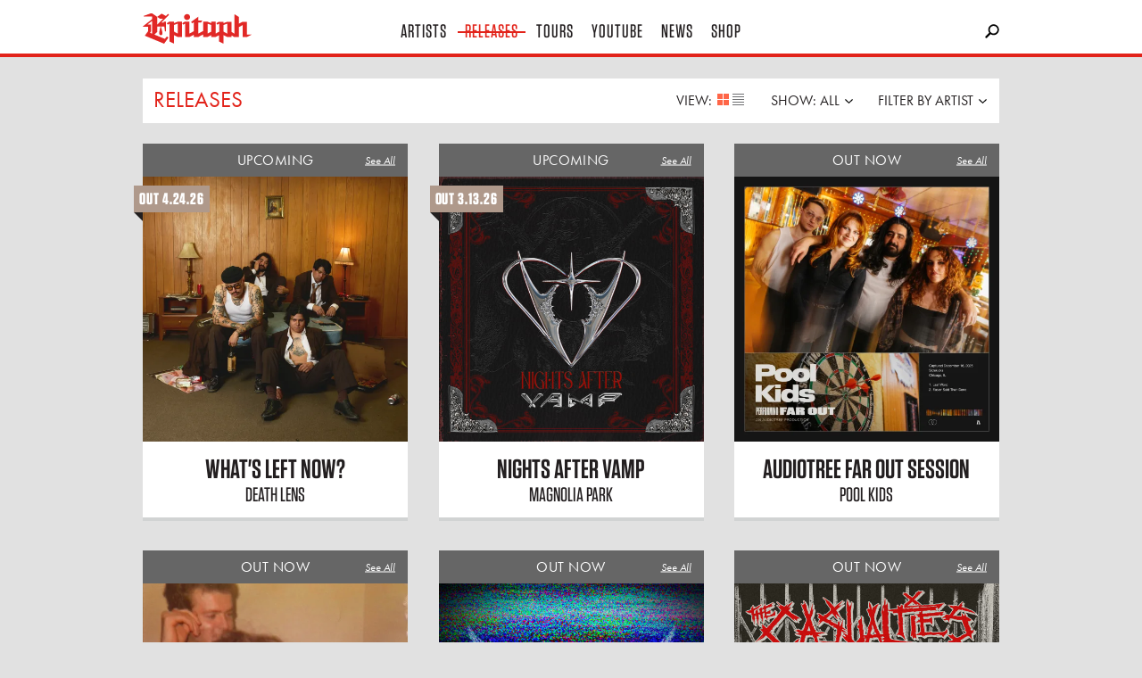

--- FILE ---
content_type: text/html; charset=utf-8
request_url: https://www.epitaph.com/releases?artist=364&when=2001
body_size: 12174
content:



<!DOCTYPE html>
<!--[if lt IE 7 ]> <html class="ie ie6 no-js" lang="en"> <![endif]-->
<!--[if IE 7 ]>    <html class="ie ie7 no-js" lang="en"> <![endif]-->
<!--[if IE 8 ]>    <html class="ie ie8 no-js" lang="en"> <![endif]-->
<!--[if IE 9 ]>    <html class="ie ie9 no-js" lang="en"> <![endif]-->
<!--[if gt IE 9]><!--><html class="no-js" lang="en"><!--<![endif]-->
  <head>
    <meta http-equiv="X-UA-Compatible" content="IE=edge">
    <meta charset="utf-8">
    <meta name="viewport" content="width=device-width,initial-scale=1.0,minimum-scale=1.0,maximum-scale=1.0,user-scalable=no">
    <title>Releases | Epitaph Records</title>
    <meta name="description" content="Full catalog of all Epitaph albums">
    <meta name="author" content="Epitaph Records">
    <meta name="google-site-verification" content="fZanh5dniF9nuBYo7e-8CcGTOFcgYVwk0IKePJgwgic">
    
    <meta property="fb:app_id" content="100512978669">
    <meta property="og:site_name" content="Epitaph Records">
    <meta property="og:type" content="article">
    <meta property="og:title" content="Releases">
    <meta property="og:description" content="Full catalog of all Epitaph albums">
    <meta property="og:url" content="/releases">
    
    <meta property="og:image" content="/static/images/logo-open-graph.a2d3543bb976.png"><!-- Recommended: 1200x630 -->
    

    
  
    <link rel="icon" href="/static/images/favicon.c7d5c2c10169.png">
    <link rel="shortcut icon" href="/static/images/favicon.c7d5c2c10169.png">
    <link rel="apple-touch-icon" href="/static/images/icon-60x60.f0d30c7fc093.png">
    <link rel="apple-touch-icon" sizes="76x76" href="/static/images/icon-76x76.55c907271231.png">
    <link rel="apple-touch-icon" sizes="120x120" href="/static/images/icon-120x120.530348a27a52.png">
    <link rel="apple-touch-icon" sizes="152x152" href="/static/images/icon-152x152.1673daf8fc85.png">

    <script type="text/javascript" src="//use.typekit.net/ebw7gwc.js"></script>
    <script type="text/javascript">try{Typekit.load();}catch(e){}</script>
    
    <link rel="stylesheet" type="text/css" href="//cloud.typography.com/7292272/6958612/css/fonts.css" />
    
    <link rel="stylesheet" href="/static/build/epitaph.b54e0a65ea8b.css">

    <!-- <script src="/static/build/modernizr.d5ecffd16a79.js"></script> -->
    <!--[if IE]>
        <script src="https://polyfill.io/v3/polyfill.min.js"></script>
    <!-->

    <script type="text/javascript">
      window.epitaphProxyData = {
        'STATIC_URL': '/static/',
        'ALGOLIA_API_KEY_SEARCH': '9f53f04364a8557394c126dbec6a516f',
        'ALGOLIA_APPLICATION_ID': '7PVRRTFUCV',
        'urls': {
          'apiMailingList': "/api/v1/epitaph/mailing-list/"
        }
      };

    </script>

    <!-- SET DEFAULT GOOGLE CONSENT TO DENY -->
    <script>
      window.dataLayer = window.dataLayer ||[];
      function gtag(){dataLayer.push(arguments);}
      gtag('consent','default',{'ad_storage':'denied', 'analytics_storage':'denied', 'ad_user_data':'denied', 'ad_personalization':'denied', 'personalization_storage':'denied',
        'functionality_storage':'granted', 'security_storage':'granted', 'wait_for_update': 500
      });
      gtag("set", "ads_data_redaction", true);
    </script>

    <!-- Osano Consent Tracking -->
    <script src="https://cmp.osano.com/169srqSz9NIkICa0/f9f5fa77-36f7-45a9-a367-2732ef00fbae/osano.js"></script>

    <!-- Google Tag Manager -->
    <script>(function(w,d,s,l,i){w[l]=w[l]||[];w[l].push({'gtm.start':
    new Date().getTime(),event:'gtm.js'});var f=d.getElementsByTagName(s)[0],
    j=d.createElement(s),dl=l!='dataLayer'?'&l='+l:'';j.async=true;j.src=
    'https://www.googletagmanager.com/gtm.js?id='+i+dl;f.parentNode.insertBefore(j,f);
    })(window,document,'script','dataLayer','GTM-NLP3R5G');</script>
    <!-- End Google Tag Manager -->
    
  </head>
  <body class="page-releases">
    <div class="header js-sticky-header">
      <div class="_header-wrapper">
        <div class="_header-content">
          <a href="/" class="_logo"><span>Epitaph</span></a>

          <div class="nav -desktop">
            <a href="/artists" class="_item -artists">&nbsp;&nbsp;Artists&nbsp;&nbsp;</a>
            <a href="/releases" class="_item -releases">&nbsp;&nbsp;Releases&nbsp;&nbsp;</a>
            <a href="/tours" class="_item -tours">&nbsp;&nbsp;Tours&nbsp;&nbsp;</a>
            <a href="https://www.youtube.com/epitaph" target="_blank" class="_item -youtube">&nbsp;&nbsp;YouTube&nbsp;&nbsp;</a>
            <a href="/news" class="_item -news">&nbsp;&nbsp;News&nbsp;&nbsp;</a>
            <a href="https://epitaph.ffm.to/store" target="_blank" class="_item -store">&nbsp;&nbsp;Shop&nbsp;&nbsp;</a>
          </div>

          <div class="search elder js-search-input">
            <form action="/search/" method="get">
              <input type="submit" value="">
              <input type="text" name="q" id="epitaph-search" class="_input">
            </form>
          </div>

          <div id="searchBox" class="algolia-search"></div>

          <div class="mobile-top-ui">
            <a href="" class="hamburger js-toggle-mobile-nav">Hamburger</a>
          </div>
        </div>
      </div>

      <div class="drawer -artist-submenu">
        <div class="_drawer-content">
          <div class="container">
            <ul class="_col">

  <li class="_item"><a href="/artists/a-day-to-remember">A Day To Remember</a></li>

  <li class="_item"><a href="/artists/adult-mom">Adult Mom</a></li>

  <li class="_item"><a href="/artists/alkaline-trio">Alkaline Trio</a></li>

  <li class="_item"><a href="/artists/architects">Architects</a></li>

  <li class="_item"><a href="/artists/bad-religion">Bad Religion</a></li>

  <li class="_item"><a href="/artists/bad-suns">Bad Suns</a></li>

  <li class="_item"><a href="/artists/bring-me-the-horizon">Bring Me The Horizon</a></li>

  <li class="_item"><a href="/artists/Converge">Converge</a></li>

  <li class="_item"><a href="/artists/death-lens">Death Lens</a></li>

  <li class="_item"><a href="/artists/descendents">Descendents</a></li>

  <li class="_item"><a href="/artists/dolo-tonight">Dolo Tonight</a></li>

  <li class="_item"><a href="/artists/doom-regulator">DOOM REGULATOR</a></li>

  <li class="_item"><a href="/artists/drain">DRAIN</a></li>

  <li class="_item"><a href="/artists/dropkick-murphys">Dropkick Murphys</a></li>

  <li class="_item"><a href="/artists/every-time-i-die">Every Time I Die</a></li>

  <li class="_item"><a href="/artists/fake-names">Fake Names</a></li>

</ul> 

<ul class="_col">

  <li class="_item"><a href="/artists/falling-in-reverse">Falling In Reverse</a></li>

  <li class="_item"><a href="/artists/grade-2">Grade 2</a></li>

  <li class="_item"><a href="/artists/greer">Greer</a></li>

  <li class="_item"><a href="/artists/guccihighwaters">guccihighwaters</a></li>

  <li class="_item"><a href="/artists/hunny">HUNNY</a></li>

  <li class="_item"><a href="/artists/jakobs-castle">Jakobs Castle</a></li>

  <li class="_item"><a href="/artists/joyce-manor">Joyce Manor</a></li>

  <li class="_item"><a href="/artists/la-dispute">La Dispute</a></li>

  <li class="_item"><a href="/artists/late-night-drive-home">late night drive home</a></li>

  <li class="_item"><a href="/artists/magnolia-park">Magnolia Park</a></li>

  <li class="_item"><a href="/artists/mamalarky">Mamalarky</a></li>

  <li class="_item"><a href="/artists/mannequin-pussy">Mannequin Pussy</a></li>

  <li class="_item"><a href="/artists/millencolin">Millencolin</a></li>

  <li class="_item"><a href="/artists/motion-city-soundtrack">Motion City Soundtrack</a></li>

  <li class="_item"><a href="/artists/nascar-aloe">Nascar Aloe</a></li>

  <li class="_item"><a href="/artists/nevertel">Nevertel</a></li>

</ul> 

<ul class="_col">

  <li class="_item"><a href="/artists/parkway-drive">Parkway Drive</a></li>

  <li class="_item"><a href="/artists/pennywise">Pennywise</a></li>

  <li class="_item"><a href="/artists/pianos-become-the-teeth">Pianos Become The Teeth</a></li>

  <li class="_item"><a href="/artists/pool-kids">Pool Kids</a></li>

  <li class="_item"><a href="/artists/poptropicaslutz">poptropicaslutz!</a></li>

  <li class="_item"><a href="/artists/propagandhi">Propagandhi</a></li>

  <li class="_item"><a href="/artists/quicksand">Quicksand</a></li>

  <li class="_item"><a href="/artists/rancid">Rancid</a></li>

  <li class="_item"><a href="/artists/rat-boy">RAT BOY</a></li>

  <li class="_item"><a href="/artists/refused">Refused</a></li>

  <li class="_item"><a href="/artists/remo-drive">Remo Drive</a></li>

  <li class="_item"><a href="/artists/roe-kapara">Roe Kapara</a></li>

  <li class="_item"><a href="/artists/royale-lynn">Royale Lynn</a></li>

  <li class="_item"><a href="/artists/sleep-theory">Sleep Theory</a></li>

  <li class="_item"><a href="/artists/social-distortion">Social Distortion</a></li>

  <li class="_item"><a href="/artists/soul-glo">Soul Glo</a></li>

</ul> 

<ul class="_col">

  <li class="_item"><a href="/artists/split-chain">Split Chain</a></li>

  <li class="_item"><a href="/artists/teenage-wrist">Teenage Wrist</a></li>

  <li class="_item"><a href="/artists/the-blood-brothers">The Blood Brothers</a></li>

  <li class="_item"><a href="/artists/the-bobby-lees">The Bobby Lees</a></li>

  <li class="_item"><a href="/artists/the-calamatix">The Calamatix</a></li>

  <li class="_item"><a href="/artists/the-casualties">The Casualties</a></li>

  <li class="_item"><a href="/artists/the-ghost-inside">The Ghost Inside</a></li>

  <li class="_item"><a href="/artists/the-interrupters">The Interrupters</a></li>

  <li class="_item"><a href="/artists/the-lawrence-arms">The Lawrence Arms</a></li>

  <li class="_item"><a href="/artists/the-linda-lindas">The Linda Lindas</a></li>

  <li class="_item"><a href="/artists/the-menzingers">The Menzingers</a></li>

  <li class="_item"><a href="/artists/the-offspring">The Offspring</a></li>

  <li class="_item"><a href="/artists/the-world-is-a-beautiful-place-i-am-no-longer-afra">The World is a Beautiful Place &amp; I am No Longer Afraid to Die</a></li>

  <li class="_item"><a href="/artists/thrice">Thrice</a></li>

  <li class="_item"><a href="/artists/too-close-to-touch">Too Close To Touch</a></li>

  <li class="_item"><a href="/artists/the-weakerthans">The Weakerthans</a></li>

  <li class="_item"><a href="/artists" class="all-button">See All Artists</a></li> 
</ul> 
          </div>
        </div>
      </div>

      <div class="drawer -search" id="quick-search-container">
        <div class="_drawer-content">
          <div id="quick-search-results" class="container">
          
            <div class="_col">
              <h6 class="_header">News</h6>
              <div class="news-quick-results"></div>
            </div>

            <div class="_col">
              <h6 class="_header">Videos</h6>
              <div class="video-quick-results"></div>
            </div>

            <div class="_col">
              <h6 class="_header">Releases</h6>
              <div class="release-quick-results"></div>
            </div>

            <div class="_col">
              <h6 class="_header">Artists</h6>
              <div class="artist-quick-results"></div>
            </div>

            <div class="_col">
              <h6 class="_header">Top Hits</h6>
              <div class="topHits-quick-results"></div>
            </div>
          </div>
        </div>
        <div id="quick-search-stats" class="container">
        </div>        
      </div>

      <div class="drawer -search js-search-results"></div>
      <div class="searchstats -search js-search-stats"></div>
    </div>

    <div class="nav -mobile">
      <a href="/artists" class="_item -artists">&nbsp;&nbsp;Artists&nbsp;&nbsp;</a>
      <a href="/releases" class="_item -releases">&nbsp;&nbsp;Releases&nbsp;&nbsp;</a>
      <a href="/tours" class="_item -tours">&nbsp;&nbsp;Tours&nbsp;&nbsp;</a>
      <a href="https://www.youtube.com/epitaph" target="_blank" class="_item -youtube">&nbsp;&nbsp;YouTube&nbsp;&nbsp;</a>
      <a href="/news" class="_item -news">&nbsp;&nbsp;News&nbsp;&nbsp;</a>
      <a href="https://epitaph.ffm.to/store" target="_blank" class="_item -store">&nbsp;&nbsp;Shop&nbsp;&nbsp;</a>
    </div>

    

    
    <div class="layout-box-grid  layout-releases-grid">
      <header class="page-headline">
        <div class="_page-headline-inner">
          <h1 class="_page-head">Releases</h1>
          <div class="_menus">
            <menu class="_menu -view">
              <h3 class="_menu-header">View:</h3>
              <ul>
                <li><a href="/releases?view=grid" title="Grid" class="on"><span class="icon -grid">Grid</span></a></li>
                <li><a href="/releases?view=list" title="List"><span class="icon -list">List</span></a></li>
              </ul>
            </menu>

            <menu class="_menu -drop">
              <a href="#" class="_menu-header">Show: <span class="_menu-selection">All</span> <span class="icon -pull-down"></span></a>
              <ul class="_menu-options _filter-list">
                
                <li><a href="/releases" class="-selected">All</a></li>
                
                <li><a href="/releases?when=Upcoming">Upcoming</a></li>
                
                <li><a href="/releases?when=New">New</a></li>
                
                <li><a href="/releases?when=2026">2026</a></li>
                
                <li><a href="/releases?when=2025">2025</a></li>
                
                <li><a href="/releases?when=2024">2024</a></li>
                
                <li><a href="/releases?when=2023">2023</a></li>
                
                <li><a href="/releases?when=2022">2022</a></li>
                
                <li><a href="/releases?when=2021">2021</a></li>
                
                <li><a href="/releases?when=2020">2020</a></li>
                
                <li><a href="/releases?when=2019">2019</a></li>
                
                <li><a href="/releases?when=2018">2018</a></li>
                
                <li><a href="/releases?when=2017">2017</a></li>
                
                <li><a href="/releases?when=2016">2016</a></li>
                
                <li><a href="/releases?when=2015">2015</a></li>
                
                <li><a href="/releases?when=2014">2014</a></li>
                
                <li><a href="/releases?when=2013">2013</a></li>
                
                <li><a href="/releases?when=2012">2012</a></li>
                
                <li><a href="/releases?when=2011">2011</a></li>
                
                <li><a href="/releases?when=2010">2010</a></li>
                
                <li><a href="/releases?when=2009">2009</a></li>
                
                <li><a href="/releases?when=2008">2008</a></li>
                
                <li><a href="/releases?when=2007">2007</a></li>
                
                <li><a href="/releases?when=2006">2006</a></li>
                
                <li><a href="/releases?when=2005">2005</a></li>
                
                <li><a href="/releases?when=2004">2004</a></li>
                
                <li><a href="/releases?when=2003">2003</a></li>
                
                <li><a href="/releases?when=2002">2002</a></li>
                
                <li><a href="/releases?when=2001">2001</a></li>
                
                <li><a href="/releases?when=2000">2000</a></li>
                
                <li><a href="/releases?when=1999">1999</a></li>
                
                <li><a href="/releases?when=1998">1998</a></li>
                
                <li><a href="/releases?when=1997">1997</a></li>
                
                <li><a href="/releases?when=1996">1996</a></li>
                
                <li><a href="/releases?when=1995">1995</a></li>
                
                <li><a href="/releases?when=1994">1994</a></li>
                
                <li><a href="/releases?when=1993">1993</a></li>
                
                <li><a href="/releases?when=1992">1992</a></li>
                
                <li><a href="/releases?when=1991">1991</a></li>
                
                <li><a href="/releases?when=1989">1989</a></li>
                
                <li><a href="/releases?when=1986">1986</a></li>
                
                <li><a href="/releases?when=1985">1985</a></li>
                
                <li><a href="/releases?when=1984">1984</a></li>
                
                <li><a href="/releases?when=1983">1983</a></li>
                
                <li><a href="/releases?when=1981">1981</a></li>
                
              </ul>
            </menu>

            

<menu class="_menu -drop -searchable js-artist-filter">
  <a href="#" class="_menu-header">Filter By Artist <span class="icon -pull-down"></span></a>
  <div class="_menu-options">
    <div class="_search"><input type="search" placeholder="Search"></div>
    
    <ul class="_filter-list">
      
      
      <li><a href="/releases?artist=269">A Day To Remember</a></li>
      
      
      
      <li><a href="/releases?artist=312">Adult Mom</a></li>
      
      
      
      <li><a href="/releases?artist=211">Alkaline Trio</a></li>
      
      
      
      <li><a href="/releases?artist=248">Architects</a></li>
      
      
      
      <li><a href="/releases?artist=1">Bad Religion</a></li>
      
      
      
      <li><a href="/releases?artist=291">Bad Suns</a></li>
      
      
      
      <li><a href="/releases?artist=219">Bring Me The Horizon</a></li>
      
      
      
      <li><a href="/releases?artist=148">Converge</a></li>
      
      
      
      <li><a href="/releases?artist=405">Death Lens</a></li>
      
      
      
      <li><a href="/releases?artist=260">Desaparecidos</a></li>
      
      
      
      <li><a href="/releases?artist=360">Dolo Tonight</a></li>
      
      
      
      <li><a href="/releases?artist=368">DOOM REGULATOR</a></li>
      
      
      
      <li><a href="/releases?artist=354">DRAIN</a></li>
      
      
      
      <li><a href="/releases?artist=25">Dropkick Murphys</a></li>
      
      
      
      <li><a href="/releases?artist=181">Escape The Fate</a></li>
      
      
      
      <li><a href="/releases?artist=226">Every Time I Die</a></li>
      
      
      
      <li><a href="/releases?artist=305">Fake Names</a></li>
      
      
      
      <li><a href="/releases?artist=212">Falling In Reverse</a></li>
      
      
      
      <li><a href="/releases?artist=296">Grade 2</a></li>
      
      
      
      <li><a href="/releases?artist=300">Greer</a></li>
      
      
      
      <li><a href="/releases?artist=298">guccihighwaters</a></li>
      
      
      
      <li><a href="/releases?artist=286">HUNNY</a></li>
      
      
      
      <li><a href="/releases?artist=369">Jakobs Castle</a></li>
      
      
      
      <li><a href="/releases?artist=37">Joe Strummer And The Mescaleros</a></li>
      
      
      
      <li><a href="/releases?artist=133">Joyce Manor</a></li>
      
      
      
      <li><a href="/releases?artist=289">La Dispute</a></li>
      
      
      
      <li><a href="/releases?artist=406">late night drive home</a></li>
      
      
      
      <li><a href="/releases?artist=356">Magnolia Park</a></li>
      
      
      
      <li><a href="/releases?artist=411">Mamalarky</a></li>
      
      
      
      <li><a href="/releases?artist=292">Mannequin Pussy</a></li>
      
      
      
      <li><a href="/releases?artist=128">Matchbook Romance</a></li>
      
      
      
      <li><a href="/releases?artist=48">Millencolin</a></li>
      
      
      
      <li><a href="/releases?artist=132">Motion City Soundtrack</a></li>
      
      
      
      <li><a href="/releases?artist=299">Nascar Aloe</a></li>
      
      
      
      <li><a href="/releases?artist=408">Nevertel</a></li>
      
      
      
      <li><a href="/releases?artist=207">Operation Ivy</a></li>
      
      
      
      <li><a href="/releases?artist=191">Parkway Drive</a></li>
      
      
      
      <li><a href="/releases?artist=57">Pennywise</a></li>
      
      
      
      <li><a href="/releases?artist=252">Pianos Become The Teeth</a></li>
      
      
      
      <li><a href="/releases?artist=413">Pool Kids</a></li>
      
      
      
      <li><a href="/releases?artist=358">poptropicaslutz!</a></li>
      
      
      
      <li><a href="/releases?artist=240">Propagandhi</a></li>
      
      
      
      <li><a href="/releases?artist=279">Quicksand</a></li>
      
      
      
      <li><a href="/releases?artist=63">Rancid</a></li>
      
      
      
      <li><a href="/releases?artist=290">RAT BOY</a></li>
      
      
      
      <li><a href="/releases?artist=66">Refused</a></li>
      
      
      
      <li><a href="/releases?artist=282">Remo Drive</a></li>
      
      
      
      <li><a href="/releases?artist=367">Roe Kapara</a></li>
      
      
      
      <li><a href="/releases?artist=407">Royale Lynn</a></li>
      
      
      
      <li><a href="/releases?artist=371">Sleep Theory</a></li>
      
      
      
      <li><a href="/releases?artist=237">Social Distortion</a></li>
      
      
      
      <li><a href="/releases?artist=350">Soul Glo</a></li>
      
      
      
      <li><a href="/releases?artist=410">Split Chain</a></li>
      
      
      
      <li><a href="/releases?artist=280">Teenage Wrist</a></li>
      
      
      
      <li><a href="/releases?artist=233">The Blood Brothers</a></li>
      
      
      
      <li><a href="/releases?artist=414">The Bobby Lees</a></li>
      
      
      
      <li><a href="/releases?artist=409">The Calamatix</a></li>
      
      
      
      <li><a href="/releases?artist=415">The Casualties</a></li>
      
      
      
      <li><a href="/releases?artist=264">The Garden</a></li>
      
      
      
      <li><a href="/releases?artist=227">The Ghost Inside</a></li>
      
      
      
      <li><a href="/releases?artist=284">The Interrupters</a></li>
      
      
      
      <li><a href="/releases?artist=247">The Lawrence Arms</a></li>
      
      
      
      <li><a href="/releases?artist=349">The Linda Lindas</a></li>
      
      
      
      <li><a href="/releases?artist=213">The Menzingers</a></li>
      
      
      
      <li><a href="/releases?artist=262">The World is a Beautiful Place &amp; I am No Longer Afraid to Die</a></li>
      
      
      
      <li><a href="/releases?artist=285">Thrice</a></li>
      
      
      
      <li><a href="/releases?artist=256">Too Close To Touch</a></li>
      
      
      
      <li><a href="/releases?artist=119">Transplants</a></li>
      
      
      
      <li><a href="/releases?artist=138">The Weakerthans</a></li>
      
      
      
      <li><a href="/releases?artist=239">Weezer</a></li>
      
      
    </ul>
  </div>
</menu>

          </div>
        </div>
      </header>

      
        
              <div class="boxes">
        
        
        


<div class="box -release -no-overflow" itemprop="album" itemscope itemtype="http://schema.org/MusicAlbum">
  <meta itemprop="url" content="/artists/death-lens/release/whats-left-now">
  <meta itemprop="thumbnailUrl" content="https://res.cloudinary.com/epitaph/image/upload/f_auto,h_925,q_auto,w_925/v1/epitaph/releases/ART_DeathLens_WhatsLeftNow_3kpx">
  <meta itemprop="datePublished" content="2026-04-24">
  
  <div class="_headline">
    <h2 class="_head">Upcoming</h2>
    
    <a href="/releases" class="all">See All</a>
    
  </div>
  
  <div class="_image">
    <div class="_flag">Out 4.24.26</div>
    <img src="https://res.cloudinary.com/epitaph/image/upload/c_fill,f_auto,h_540,q_auto,w_540/v1/epitaph/releases/ART_DeathLens_WhatsLeftNow_3kpx" alt="Death Lens - What&#x27;s Left Now?" data-src="https://res.cloudinary.com/epitaph/image/upload/c_fill,f_auto,h_540,q_auto,w_540/v1/epitaph/releases/ART_DeathLens_WhatsLeftNow_3kpx" width="100%" class="js-lazy-load">

    <div class="_overlay js-touch-hover">
      <div class="_links">
        
        <a class="_zoom" href="https://res.cloudinary.com/epitaph/image/upload/v1/epitaph/releases/ART_DeathLens_WhatsLeftNow_3kpx" target="_blank"><span class="icon -zoom"></span></a>
        
        <a class="_info" href="/artists/death-lens/release/whats-left-now"><span class="icon -info"></span></a>
      </div>
    </div>
  </div>
  <div class="_details">
    <h3 class="_head"><a href="/artists/death-lens/release/whats-left-now" itemprop="url"><span itemprop="name">What&#x27;s Left Now?</span></a></h3>
    <h4 class="_subhead" itemprop="byArtist" itemscope  itemtype="http://schema.org/MusicGroup"><a href="/artists/death-lens" itemprop="url"><span itemprop="name">Death Lens</span></a></h4>
  </div>
</div>

        
        
        


<div class="box -release -no-overflow" itemprop="album" itemscope itemtype="http://schema.org/MusicAlbum">
  <meta itemprop="url" content="/artists/magnolia-park/release/nights-after-vamp">
  <meta itemprop="thumbnailUrl" content="https://res.cloudinary.com/epitaph/image/upload/f_auto,h_925,q_auto,w_925/v1/epitaph/releases/88123_MagnoliaPark_NightsAfterVamp_Web">
  <meta itemprop="datePublished" content="2026-03-13">
  
  <div class="_headline">
    <h2 class="_head">Upcoming</h2>
    
    <a href="/releases" class="all">See All</a>
    
  </div>
  
  <div class="_image">
    <div class="_flag">Out 3.13.26</div>
    <img src="https://res.cloudinary.com/epitaph/image/upload/c_fill,f_auto,h_540,q_auto,w_540/v1/epitaph/releases/88123_MagnoliaPark_NightsAfterVamp_Web" alt="Magnolia Park - NIGHTS AFTER VAMP" data-src="https://res.cloudinary.com/epitaph/image/upload/c_fill,f_auto,h_540,q_auto,w_540/v1/epitaph/releases/88123_MagnoliaPark_NightsAfterVamp_Web" width="100%" class="js-lazy-load">

    <div class="_overlay js-touch-hover">
      <div class="_links">
        
        <a class="_zoom" href="https://res.cloudinary.com/epitaph/image/upload/v1/epitaph/releases/88123_MagnoliaPark_NightsAfterVamp_Web" target="_blank"><span class="icon -zoom"></span></a>
        
        <a class="_info" href="/artists/magnolia-park/release/nights-after-vamp"><span class="icon -info"></span></a>
      </div>
    </div>
  </div>
  <div class="_details">
    <h3 class="_head"><a href="/artists/magnolia-park/release/nights-after-vamp" itemprop="url"><span itemprop="name">NIGHTS AFTER VAMP</span></a></h3>
    <h4 class="_subhead" itemprop="byArtist" itemscope  itemtype="http://schema.org/MusicGroup"><a href="/artists/magnolia-park" itemprop="url"><span itemprop="name">Magnolia Park</span></a></h4>
  </div>
</div>

        
        
        


<div class="box -release -no-overflow" itemprop="album" itemscope itemtype="http://schema.org/MusicAlbum">
  <meta itemprop="url" content="/artists/pool-kids/release/audiotree-far-out-session">
  <meta itemprop="thumbnailUrl" content="https://res.cloudinary.com/epitaph/image/upload/f_auto,h_925,q_auto,w_925/v1/epitaph/releases/Pool_Kids_-_Audiotree_Far_Out">
  <meta itemprop="datePublished" content="2026-02-02">
  
  <div class="_headline">
    <h2 class="_head">Out Now</h2>
    
    <a href="/releases" class="all">See All</a>
    
  </div>
  
  <div class="_image">
    
    <img src="https://res.cloudinary.com/epitaph/image/upload/c_fill,f_auto,h_540,q_auto,w_540/v1/epitaph/releases/Pool_Kids_-_Audiotree_Far_Out" alt="Pool Kids - Audiotree Far Out Session" data-src="https://res.cloudinary.com/epitaph/image/upload/c_fill,f_auto,h_540,q_auto,w_540/v1/epitaph/releases/Pool_Kids_-_Audiotree_Far_Out" width="100%" class="js-lazy-load">

    <div class="_overlay js-touch-hover">
      <div class="_links">
        
        <a class="_zoom" href="https://res.cloudinary.com/epitaph/image/upload/v1/epitaph/releases/Pool_Kids_-_Audiotree_Far_Out" target="_blank"><span class="icon -zoom"></span></a>
        
        <a class="_info" href="/artists/pool-kids/release/audiotree-far-out-session"><span class="icon -info"></span></a>
      </div>
    </div>
  </div>
  <div class="_details">
    <h3 class="_head"><a href="/artists/pool-kids/release/audiotree-far-out-session" itemprop="url"><span itemprop="name">Audiotree Far Out Session</span></a></h3>
    <h4 class="_subhead" itemprop="byArtist" itemscope  itemtype="http://schema.org/MusicGroup"><a href="/artists/pool-kids" itemprop="url"><span itemprop="name">Pool Kids</span></a></h4>
  </div>
</div>

        
        
        


<div class="box -release -no-overflow" itemprop="album" itemscope itemtype="http://schema.org/MusicAlbum">
  <meta itemprop="url" content="/artists/joyce-manor/release/i-used-to-go-to-this-bar">
  <meta itemprop="thumbnailUrl" content="https://res.cloudinary.com/epitaph/image/upload/f_auto,h_925,q_auto,w_925/v1/epitaph/releases/JoyceManor_IUsedToGoToThisBar_3kpx">
  <meta itemprop="datePublished" content="2026-01-30">
  
  <div class="_headline">
    <h2 class="_head">Out Now</h2>
    
    <a href="/releases" class="all">See All</a>
    
  </div>
  
  <div class="_image">
    
    <img src="https://res.cloudinary.com/epitaph/image/upload/c_fill,f_auto,h_540,q_auto,w_540/v1/epitaph/releases/JoyceManor_IUsedToGoToThisBar_3kpx" alt="Joyce Manor - I Used To Go To This Bar" data-src="https://res.cloudinary.com/epitaph/image/upload/c_fill,f_auto,h_540,q_auto,w_540/v1/epitaph/releases/JoyceManor_IUsedToGoToThisBar_3kpx" width="100%" class="js-lazy-load">

    <div class="_overlay js-touch-hover">
      <div class="_links">
        
        <a class="_zoom" href="https://res.cloudinary.com/epitaph/image/upload/v1/epitaph/releases/JoyceManor_IUsedToGoToThisBar_3kpx" target="_blank"><span class="icon -zoom"></span></a>
        
        <a class="_info" href="/artists/joyce-manor/release/i-used-to-go-to-this-bar"><span class="icon -info"></span></a>
      </div>
    </div>
  </div>
  <div class="_details">
    <h3 class="_head"><a href="/artists/joyce-manor/release/i-used-to-go-to-this-bar" itemprop="url"><span itemprop="name">I Used To Go To This Bar</span></a></h3>
    <h4 class="_subhead" itemprop="byArtist" itemscope  itemtype="http://schema.org/MusicGroup"><a href="/artists/joyce-manor" itemprop="url"><span itemprop="name">Joyce Manor</span></a></h4>
  </div>
</div>

        
        
        


<div class="box -release -no-overflow" itemprop="album" itemscope itemtype="http://schema.org/MusicAlbum">
  <meta itemprop="url" content="/artists/matchbook-romance/release/something-worse-than-the-nigh">
  <meta itemprop="thumbnailUrl" content="https://res.cloudinary.com/epitaph/image/upload/f_auto,h_925,q_auto,w_925/v1/epitaph/releases/86774-7_MatchbookRomance_Visions">
  <meta itemprop="datePublished" content="2026-01-16">
  
  <div class="_headline">
    <h2 class="_head">Out Now</h2>
    
    <a href="/releases" class="all">See All</a>
    
  </div>
  
  <div class="_image">
    
    <img src="https://res.cloudinary.com/epitaph/image/upload/c_fill,f_auto,h_540,q_auto,w_540/v1/epitaph/releases/86774-7_MatchbookRomance_Visions" alt="Matchbook Romance - Something Worse Than the Night" data-src="https://res.cloudinary.com/epitaph/image/upload/c_fill,f_auto,h_540,q_auto,w_540/v1/epitaph/releases/86774-7_MatchbookRomance_Visions" width="100%" class="js-lazy-load">

    <div class="_overlay js-touch-hover">
      <div class="_links">
        
        <a class="_zoom" href="https://res.cloudinary.com/epitaph/image/upload/v1/epitaph/releases/86774-7_MatchbookRomance_Visions" target="_blank"><span class="icon -zoom"></span></a>
        
        <a class="_info" href="/artists/matchbook-romance/release/something-worse-than-the-nigh"><span class="icon -info"></span></a>
      </div>
    </div>
  </div>
  <div class="_details">
    <h3 class="_head"><a href="/artists/matchbook-romance/release/something-worse-than-the-nigh" itemprop="url"><span itemprop="name">Something Worse Than the Night</span></a></h3>
    <h4 class="_subhead" itemprop="byArtist" itemscope  itemtype="http://schema.org/MusicGroup"><a href="/artists/matchbook-romance" itemprop="url"><span itemprop="name">Matchbook Romance</span></a></h4>
  </div>
</div>

        
        
        


<div class="box -release -no-overflow" itemprop="album" itemscope itemtype="http://schema.org/MusicAlbum">
  <meta itemprop="url" content="/artists/the-casualties/release/people-over-power">
  <meta itemprop="thumbnailUrl" content="https://res.cloudinary.com/epitaph/image/upload/f_auto,h_925,q_auto,w_925/v1/epitaph/releases/The_Casualties_-_People_Over_Power_1">
  <meta itemprop="datePublished" content="2026-01-14">
  
  <div class="_headline">
    <h2 class="_head">Out Now</h2>
    
    <a href="/releases" class="all">See All</a>
    
  </div>
  
  <div class="_image">
    
    <img src="https://res.cloudinary.com/epitaph/image/upload/c_fill,f_auto,h_540,q_auto,w_540/v1/epitaph/releases/The_Casualties_-_People_Over_Power_1" alt="The Casualties - People Over Power" data-src="https://res.cloudinary.com/epitaph/image/upload/c_fill,f_auto,h_540,q_auto,w_540/v1/epitaph/releases/The_Casualties_-_People_Over_Power_1" width="100%" class="js-lazy-load">

    <div class="_overlay js-touch-hover">
      <div class="_links">
        
        <a class="_zoom" href="https://res.cloudinary.com/epitaph/image/upload/v1/epitaph/releases/The_Casualties_-_People_Over_Power_1" target="_blank"><span class="icon -zoom"></span></a>
        
        <a class="_info" href="/artists/the-casualties/release/people-over-power"><span class="icon -info"></span></a>
      </div>
    </div>
  </div>
  <div class="_details">
    <h3 class="_head"><a href="/artists/the-casualties/release/people-over-power" itemprop="url"><span itemprop="name">People Over Power</span></a></h3>
    <h4 class="_subhead" itemprop="byArtist" itemscope  itemtype="http://schema.org/MusicGroup"><a href="/artists/the-casualties" itemprop="url"><span itemprop="name">The Casualties</span></a></h4>
  </div>
</div>

        
        
        


<div class="box -release -no-overflow" itemprop="album" itemscope itemtype="http://schema.org/MusicAlbum">
  <meta itemprop="url" content="/artists/death-lens/release/power">
  <meta itemprop="thumbnailUrl" content="https://res.cloudinary.com/epitaph/image/upload/f_auto,h_925,q_auto,w_925/v1/epitaph/releases/DeathLens_Power_3kpx">
  <meta itemprop="datePublished" content="2025-12-02">
  
  <div class="_headline">
    <h2 class="_head">Out Now</h2>
    
    <a href="/releases" class="all">See All</a>
    
  </div>
  
  <div class="_image">
    
    <img src="https://res.cloudinary.com/epitaph/image/upload/c_fill,f_auto,h_540,q_auto,w_540/v1/epitaph/releases/DeathLens_Power_3kpx" alt="Death Lens - Power" data-src="https://res.cloudinary.com/epitaph/image/upload/c_fill,f_auto,h_540,q_auto,w_540/v1/epitaph/releases/DeathLens_Power_3kpx" width="100%" class="js-lazy-load">

    <div class="_overlay js-touch-hover">
      <div class="_links">
        
        <a class="_zoom" href="https://res.cloudinary.com/epitaph/image/upload/v1/epitaph/releases/DeathLens_Power_3kpx" target="_blank"><span class="icon -zoom"></span></a>
        
        <a class="_info" href="/artists/death-lens/release/power"><span class="icon -info"></span></a>
      </div>
    </div>
  </div>
  <div class="_details">
    <h3 class="_head"><a href="/artists/death-lens/release/power" itemprop="url"><span itemprop="name">Power</span></a></h3>
    <h4 class="_subhead" itemprop="byArtist" itemscope  itemtype="http://schema.org/MusicGroup"><a href="/artists/death-lens" itemprop="url"><span itemprop="name">Death Lens</span></a></h4>
  </div>
</div>

        
        
        


<div class="box -release -no-overflow" itemprop="album" itemscope itemtype="http://schema.org/MusicAlbum">
  <meta itemprop="url" content="/artists/Converge/release/love-is-not-enough">
  <meta itemprop="thumbnailUrl" content="https://res.cloudinary.com/epitaph/image/upload/f_auto,h_925,q_auto,w_925/v1/epitaph/releases/88135_Converge__LoveIsNotEnough">
  <meta itemprop="datePublished" content="2025-11-19">
  
  <div class="_headline">
    <h2 class="_head">Out Now</h2>
    
    <a href="/releases" class="all">See All</a>
    
  </div>
  
  <div class="_image">
    
    <img src="https://res.cloudinary.com/epitaph/image/upload/c_fill,f_auto,h_540,q_auto,w_540/v1/epitaph/releases/88135_Converge__LoveIsNotEnough" alt="Converge - Love Is Not Enough" data-src="https://res.cloudinary.com/epitaph/image/upload/c_fill,f_auto,h_540,q_auto,w_540/v1/epitaph/releases/88135_Converge__LoveIsNotEnough" width="100%" class="js-lazy-load">

    <div class="_overlay js-touch-hover">
      <div class="_links">
        
        <a class="_zoom" href="https://res.cloudinary.com/epitaph/image/upload/v1/epitaph/releases/88135_Converge__LoveIsNotEnough" target="_blank"><span class="icon -zoom"></span></a>
        
        <a class="_info" href="/artists/Converge/release/love-is-not-enough"><span class="icon -info"></span></a>
      </div>
    </div>
  </div>
  <div class="_details">
    <h3 class="_head"><a href="/artists/Converge/release/love-is-not-enough" itemprop="url"><span itemprop="name">Love Is Not Enough</span></a></h3>
    <h4 class="_subhead" itemprop="byArtist" itemscope  itemtype="http://schema.org/MusicGroup"><a href="/artists/Converge" itemprop="url"><span itemprop="name">Converge</span></a></h4>
  </div>
</div>

        
        
        


<div class="box -release -no-overflow" itemprop="album" itemscope itemtype="http://schema.org/MusicAlbum">
  <meta itemprop="url" content="/artists/magnolia-park/release/chasing-shadows">
  <meta itemprop="thumbnailUrl" content="https://res.cloudinary.com/epitaph/image/upload/f_auto,h_925,q_auto,w_925/v1/epitaph/releases/88090_MagnoliaPark_ChasingShadows_3kpx">
  <meta itemprop="datePublished" content="2025-11-18">
  
  <div class="_headline">
    <h2 class="_head">Out Now</h2>
    
    <a href="/releases" class="all">See All</a>
    
  </div>
  
  <div class="_image">
    
    <img src="https://res.cloudinary.com/epitaph/image/upload/c_fill,f_auto,h_540,q_auto,w_540/v1/epitaph/releases/88090_MagnoliaPark_ChasingShadows_3kpx" alt="Magnolia Park - Chasing Shadows" data-src="https://res.cloudinary.com/epitaph/image/upload/c_fill,f_auto,h_540,q_auto,w_540/v1/epitaph/releases/88090_MagnoliaPark_ChasingShadows_3kpx" width="100%" class="js-lazy-load">

    <div class="_overlay js-touch-hover">
      <div class="_links">
        
        <a class="_zoom" href="https://res.cloudinary.com/epitaph/image/upload/v1/epitaph/releases/88090_MagnoliaPark_ChasingShadows_3kpx" target="_blank"><span class="icon -zoom"></span></a>
        
        <a class="_info" href="/artists/magnolia-park/release/chasing-shadows"><span class="icon -info"></span></a>
      </div>
    </div>
  </div>
  <div class="_details">
    <h3 class="_head"><a href="/artists/magnolia-park/release/chasing-shadows" itemprop="url"><span itemprop="name">Chasing Shadows</span></a></h3>
    <h4 class="_subhead" itemprop="byArtist" itemscope  itemtype="http://schema.org/MusicGroup"><a href="/artists/magnolia-park" itemprop="url"><span itemprop="name">Magnolia Park</span></a></h4>
  </div>
</div>

        
        
        


<div class="box -release -no-overflow" itemprop="album" itemscope itemtype="http://schema.org/MusicAlbum">
  <meta itemprop="url" content="/artists/grade-2/release/cut-throat">
  <meta itemprop="thumbnailUrl" content="https://res.cloudinary.com/epitaph/image/upload/f_auto,h_925,q_auto,w_925/v1/epitaph/releases/Grade2_CutThroat_3kpx">
  <meta itemprop="datePublished" content="2025-11-12">
  
  <div class="_headline">
    <h2 class="_head">Out Now</h2>
    
    <a href="/releases" class="all">See All</a>
    
  </div>
  
  <div class="_image">
    
    <img src="https://res.cloudinary.com/epitaph/image/upload/c_fill,f_auto,h_540,q_auto,w_540/v1/epitaph/releases/Grade2_CutThroat_3kpx" alt="Grade 2 - Cut Throat" data-src="https://res.cloudinary.com/epitaph/image/upload/c_fill,f_auto,h_540,q_auto,w_540/v1/epitaph/releases/Grade2_CutThroat_3kpx" width="100%" class="js-lazy-load">

    <div class="_overlay js-touch-hover">
      <div class="_links">
        
        <a class="_zoom" href="https://res.cloudinary.com/epitaph/image/upload/v1/epitaph/releases/Grade2_CutThroat_3kpx" target="_blank"><span class="icon -zoom"></span></a>
        
        <a class="_info" href="/artists/grade-2/release/cut-throat"><span class="icon -info"></span></a>
      </div>
    </div>
  </div>
  <div class="_details">
    <h3 class="_head"><a href="/artists/grade-2/release/cut-throat" itemprop="url"><span itemprop="name">Cut Throat</span></a></h3>
    <h4 class="_subhead" itemprop="byArtist" itemscope  itemtype="http://schema.org/MusicGroup"><a href="/artists/grade-2" itemprop="url"><span itemprop="name">Grade 2</span></a></h4>
  </div>
</div>

        
        
        


<div class="box -release -no-overflow" itemprop="album" itemscope itemtype="http://schema.org/MusicAlbum">
  <meta itemprop="url" content="/artists/drain/release/is-your-friend">
  <meta itemprop="thumbnailUrl" content="https://res.cloudinary.com/epitaph/image/upload/f_auto,h_925,q_auto,w_925/v1/epitaph/releases/88120_DRAIN_IsYourFriend_3kpx-min">
  <meta itemprop="datePublished" content="2025-11-07">
  
  <div class="_headline">
    <h2 class="_head">Out Now</h2>
    
    <a href="/releases" class="all">See All</a>
    
  </div>
  
  <div class="_image">
    
    <img src="https://res.cloudinary.com/epitaph/image/upload/c_fill,f_auto,h_540,q_auto,w_540/v1/epitaph/releases/88120_DRAIN_IsYourFriend_3kpx-min" alt="DRAIN - ...IS YOUR FRIEND" data-src="https://res.cloudinary.com/epitaph/image/upload/c_fill,f_auto,h_540,q_auto,w_540/v1/epitaph/releases/88120_DRAIN_IsYourFriend_3kpx-min" width="100%" class="js-lazy-load">

    <div class="_overlay js-touch-hover">
      <div class="_links">
        
        <a class="_zoom" href="https://res.cloudinary.com/epitaph/image/upload/v1/epitaph/releases/88120_DRAIN_IsYourFriend_3kpx-min" target="_blank"><span class="icon -zoom"></span></a>
        
        <a class="_info" href="/artists/drain/release/is-your-friend"><span class="icon -info"></span></a>
      </div>
    </div>
  </div>
  <div class="_details">
    <h3 class="_head"><a href="/artists/drain/release/is-your-friend" itemprop="url"><span itemprop="name">...IS YOUR FRIEND</span></a></h3>
    <h4 class="_subhead" itemprop="byArtist" itemscope  itemtype="http://schema.org/MusicGroup"><a href="/artists/drain" itemprop="url"><span itemprop="name">DRAIN</span></a></h4>
  </div>
</div>

        
        
        


<div class="box -release -no-overflow" itemprop="album" itemscope itemtype="http://schema.org/MusicAlbum">
  <meta itemprop="url" content="/artists/magnolia-park/release/shallow-acoustic">
  <meta itemprop="thumbnailUrl" content="https://res.cloudinary.com/epitaph/image/upload/f_auto,h_925,q_auto,w_925/v1/epitaph/releases/MagnoliaPark_ShallowAcoustic_3kpx">
  <meta itemprop="datePublished" content="2025-10-21">
  
  <div class="_headline">
    <h2 class="_head">Out Now</h2>
    
    <a href="/releases" class="all">See All</a>
    
  </div>
  
  <div class="_image">
    
    <img src="https://res.cloudinary.com/epitaph/image/upload/c_fill,f_auto,h_540,q_auto,w_540/v1/epitaph/releases/MagnoliaPark_ShallowAcoustic_3kpx" alt="Magnolia Park - Shallow (Acoustic)" data-src="https://res.cloudinary.com/epitaph/image/upload/c_fill,f_auto,h_540,q_auto,w_540/v1/epitaph/releases/MagnoliaPark_ShallowAcoustic_3kpx" width="100%" class="js-lazy-load">

    <div class="_overlay js-touch-hover">
      <div class="_links">
        
        <a class="_zoom" href="https://res.cloudinary.com/epitaph/image/upload/v1/epitaph/releases/MagnoliaPark_ShallowAcoustic_3kpx" target="_blank"><span class="icon -zoom"></span></a>
        
        <a class="_info" href="/artists/magnolia-park/release/shallow-acoustic"><span class="icon -info"></span></a>
      </div>
    </div>
  </div>
  <div class="_details">
    <h3 class="_head"><a href="/artists/magnolia-park/release/shallow-acoustic" itemprop="url"><span itemprop="name">Shallow (Acoustic)</span></a></h3>
    <h4 class="_subhead" itemprop="byArtist" itemscope  itemtype="http://schema.org/MusicGroup"><a href="/artists/magnolia-park" itemprop="url"><span itemprop="name">Magnolia Park</span></a></h4>
  </div>
</div>

        
        
        


<div class="box -release -no-overflow" itemprop="album" itemscope itemtype="http://schema.org/MusicAlbum">
  <meta itemprop="url" content="/artists/the-bobby-lees/release/napoleon">
  <meta itemprop="thumbnailUrl" content="https://res.cloudinary.com/epitaph/image/upload/f_auto,h_925,q_auto,w_925/v1/epitaph/releases/88157-1_TheBobbyLees_Napoleon_3kpx">
  <meta itemprop="datePublished" content="2025-10-08">
  
  <div class="_headline">
    <h2 class="_head">Out Now</h2>
    
    <a href="/releases" class="all">See All</a>
    
  </div>
  
  <div class="_image">
    
    <img src="https://res.cloudinary.com/epitaph/image/upload/c_fill,f_auto,h_540,q_auto,w_540/v1/epitaph/releases/88157-1_TheBobbyLees_Napoleon_3kpx" alt="The Bobby Lees - Napoleon" data-src="https://res.cloudinary.com/epitaph/image/upload/c_fill,f_auto,h_540,q_auto,w_540/v1/epitaph/releases/88157-1_TheBobbyLees_Napoleon_3kpx" width="100%" class="js-lazy-load">

    <div class="_overlay js-touch-hover">
      <div class="_links">
        
        <a class="_zoom" href="https://res.cloudinary.com/epitaph/image/upload/v1/epitaph/releases/88157-1_TheBobbyLees_Napoleon_3kpx" target="_blank"><span class="icon -zoom"></span></a>
        
        <a class="_info" href="/artists/the-bobby-lees/release/napoleon"><span class="icon -info"></span></a>
      </div>
    </div>
  </div>
  <div class="_details">
    <h3 class="_head"><a href="/artists/the-bobby-lees/release/napoleon" itemprop="url"><span itemprop="name">Napoleon</span></a></h3>
    <h4 class="_subhead" itemprop="byArtist" itemscope  itemtype="http://schema.org/MusicGroup"><a href="/artists/the-bobby-lees" itemprop="url"><span itemprop="name">The Bobby Lees</span></a></h4>
  </div>
</div>

        
        
        


<div class="box -release -no-overflow" itemprop="album" itemscope itemtype="http://schema.org/MusicAlbum">
  <meta itemprop="url" content="/artists/thrice/release/horizonswest">
  <meta itemprop="thumbnailUrl" content="https://res.cloudinary.com/epitaph/image/upload/f_auto,h_925,q_auto,w_925/v1/epitaph/releases/88129_Thrice_HorizonsWest_3kpx">
  <meta itemprop="datePublished" content="2025-10-03">
  
  <div class="_headline">
    <h2 class="_head">Out Now</h2>
    
    <a href="/releases" class="all">See All</a>
    
  </div>
  
  <div class="_image">
    
    <img src="https://res.cloudinary.com/epitaph/image/upload/c_fill,f_auto,h_540,q_auto,w_540/v1/epitaph/releases/88129_Thrice_HorizonsWest_3kpx" alt="Thrice - Horizons/West" data-src="https://res.cloudinary.com/epitaph/image/upload/c_fill,f_auto,h_540,q_auto,w_540/v1/epitaph/releases/88129_Thrice_HorizonsWest_3kpx" width="100%" class="js-lazy-load">

    <div class="_overlay js-touch-hover">
      <div class="_links">
        
        <a class="_zoom" href="https://res.cloudinary.com/epitaph/image/upload/v1/epitaph/releases/88129_Thrice_HorizonsWest_3kpx" target="_blank"><span class="icon -zoom"></span></a>
        
        <a class="_info" href="/artists/thrice/release/horizonswest"><span class="icon -info"></span></a>
      </div>
    </div>
  </div>
  <div class="_details">
    <h3 class="_head"><a href="/artists/thrice/release/horizonswest" itemprop="url"><span itemprop="name">Horizons/West</span></a></h3>
    <h4 class="_subhead" itemprop="byArtist" itemscope  itemtype="http://schema.org/MusicGroup"><a href="/artists/thrice" itemprop="url"><span itemprop="name">Thrice</span></a></h4>
  </div>
</div>

        
        
        


<div class="box -release -no-overflow" itemprop="album" itemscope itemtype="http://schema.org/MusicAlbum">
  <meta itemprop="url" content="/artists/dolo-tonight/release/dvd-rental-store">
  <meta itemprop="thumbnailUrl" content="https://res.cloudinary.com/epitaph/image/upload/f_auto,h_925,q_auto,w_925/v1/epitaph/releases/DoloTonight_DVDRentalStore_3kpx">
  <meta itemprop="datePublished" content="2025-10-03">
  
  <div class="_headline">
    <h2 class="_head">Out Now</h2>
    
    <a href="/releases" class="all">See All</a>
    
  </div>
  
  <div class="_image">
    
    <img src="https://res.cloudinary.com/epitaph/image/upload/c_fill,f_auto,h_540,q_auto,w_540/v1/epitaph/releases/DoloTonight_DVDRentalStore_3kpx" alt="Dolo Tonight - DVD Rental Store" data-src="https://res.cloudinary.com/epitaph/image/upload/c_fill,f_auto,h_540,q_auto,w_540/v1/epitaph/releases/DoloTonight_DVDRentalStore_3kpx" width="100%" class="js-lazy-load">

    <div class="_overlay js-touch-hover">
      <div class="_links">
        
        <a class="_zoom" href="https://res.cloudinary.com/epitaph/image/upload/v1/epitaph/releases/DoloTonight_DVDRentalStore_3kpx" target="_blank"><span class="icon -zoom"></span></a>
        
        <a class="_info" href="/artists/dolo-tonight/release/dvd-rental-store"><span class="icon -info"></span></a>
      </div>
    </div>
  </div>
  <div class="_details">
    <h3 class="_head"><a href="/artists/dolo-tonight/release/dvd-rental-store" itemprop="url"><span itemprop="name">DVD Rental Store</span></a></h3>
    <h4 class="_subhead" itemprop="byArtist" itemscope  itemtype="http://schema.org/MusicGroup"><a href="/artists/dolo-tonight" itemprop="url"><span itemprop="name">Dolo Tonight</span></a></h4>
  </div>
</div>

        
        
        


<div class="box -release -no-overflow" itemprop="album" itemscope itemtype="http://schema.org/MusicAlbum">
  <meta itemprop="url" content="/artists/grade-2/release/hanging-onto-you">
  <meta itemprop="thumbnailUrl" content="https://res.cloudinary.com/epitaph/image/upload/f_auto,h_925,q_auto,w_925/v1/epitaph/releases/80554-0_Grade2_HangingOnToYou_3kpx-min">
  <meta itemprop="datePublished" content="2025-10-01">
  
  <div class="_headline">
    <h2 class="_head">Out Now</h2>
    
    <a href="/releases" class="all">See All</a>
    
  </div>
  
  <div class="_image">
    
    <img src="https://res.cloudinary.com/epitaph/image/upload/c_fill,f_auto,h_540,q_auto,w_540/v1/epitaph/releases/80554-0_Grade2_HangingOnToYou_3kpx-min" alt="Grade 2 - Hanging Onto You" data-src="https://res.cloudinary.com/epitaph/image/upload/c_fill,f_auto,h_540,q_auto,w_540/v1/epitaph/releases/80554-0_Grade2_HangingOnToYou_3kpx-min" width="100%" class="js-lazy-load">

    <div class="_overlay js-touch-hover">
      <div class="_links">
        
        <a class="_zoom" href="https://res.cloudinary.com/epitaph/image/upload/v1/epitaph/releases/80554-0_Grade2_HangingOnToYou_3kpx-min" target="_blank"><span class="icon -zoom"></span></a>
        
        <a class="_info" href="/artists/grade-2/release/hanging-onto-you"><span class="icon -info"></span></a>
      </div>
    </div>
  </div>
  <div class="_details">
    <h3 class="_head"><a href="/artists/grade-2/release/hanging-onto-you" itemprop="url"><span itemprop="name">Hanging Onto You</span></a></h3>
    <h4 class="_subhead" itemprop="byArtist" itemscope  itemtype="http://schema.org/MusicGroup"><a href="/artists/grade-2" itemprop="url"><span itemprop="name">Grade 2</span></a></h4>
  </div>
</div>

        
        
        


<div class="box -release -no-overflow" itemprop="album" itemscope itemtype="http://schema.org/MusicAlbum">
  <meta itemprop="url" content="/artists/hunny/release/spirit">
  <meta itemprop="thumbnailUrl" content="https://res.cloudinary.com/epitaph/image/upload/f_auto,h_925,q_auto,w_925/v1/epitaph/releases/88091_HUNNY_Spirit_3kpx">
  <meta itemprop="datePublished" content="2025-09-26">
  
  <div class="_headline">
    <h2 class="_head">Out Now</h2>
    
    <a href="/releases" class="all">See All</a>
    
  </div>
  
  <div class="_image">
    
    <img src="https://res.cloudinary.com/epitaph/image/upload/c_fill,f_auto,h_540,q_auto,w_540/v1/epitaph/releases/88091_HUNNY_Spirit_3kpx" alt="HUNNY - SPIRIT!" data-src="https://res.cloudinary.com/epitaph/image/upload/c_fill,f_auto,h_540,q_auto,w_540/v1/epitaph/releases/88091_HUNNY_Spirit_3kpx" width="100%" class="js-lazy-load">

    <div class="_overlay js-touch-hover">
      <div class="_links">
        
        <a class="_zoom" href="https://res.cloudinary.com/epitaph/image/upload/v1/epitaph/releases/88091_HUNNY_Spirit_3kpx" target="_blank"><span class="icon -zoom"></span></a>
        
        <a class="_info" href="/artists/hunny/release/spirit"><span class="icon -info"></span></a>
      </div>
    </div>
  </div>
  <div class="_details">
    <h3 class="_head"><a href="/artists/hunny/release/spirit" itemprop="url"><span itemprop="name">SPIRIT!</span></a></h3>
    <h4 class="_subhead" itemprop="byArtist" itemscope  itemtype="http://schema.org/MusicGroup"><a href="/artists/hunny" itemprop="url"><span itemprop="name">HUNNY</span></a></h4>
  </div>
</div>

        
        
        


<div class="box -release -no-overflow" itemprop="album" itemscope itemtype="http://schema.org/MusicAlbum">
  <meta itemprop="url" content="/artists/motion-city-soundtrack/release/the-same-old-wonderful-world">
  <meta itemprop="thumbnailUrl" content="https://res.cloudinary.com/epitaph/image/upload/f_auto,h_925,q_auto,w_925/v1/epitaph/releases/MotionCitySoundtrack_TheSameOldWastedWonderfulWorld_3kpx">
  <meta itemprop="datePublished" content="2025-09-19">
  
  <div class="_headline">
    <h2 class="_head">Out Now</h2>
    
    <a href="/releases" class="all">See All</a>
    
  </div>
  
  <div class="_image">
    
    <img src="https://res.cloudinary.com/epitaph/image/upload/c_fill,f_auto,h_540,q_auto,w_540/v1/epitaph/releases/MotionCitySoundtrack_TheSameOldWastedWonderfulWorld_3kpx" alt="Motion City Soundtrack - The Same Old Wasted Wonderful World" data-src="https://res.cloudinary.com/epitaph/image/upload/c_fill,f_auto,h_540,q_auto,w_540/v1/epitaph/releases/MotionCitySoundtrack_TheSameOldWastedWonderfulWorld_3kpx" width="100%" class="js-lazy-load">

    <div class="_overlay js-touch-hover">
      <div class="_links">
        
        <a class="_zoom" href="https://res.cloudinary.com/epitaph/image/upload/v1/epitaph/releases/MotionCitySoundtrack_TheSameOldWastedWonderfulWorld_3kpx" target="_blank"><span class="icon -zoom"></span></a>
        
        <a class="_info" href="/artists/motion-city-soundtrack/release/the-same-old-wonderful-world"><span class="icon -info"></span></a>
      </div>
    </div>
  </div>
  <div class="_details">
    <h3 class="_head"><a href="/artists/motion-city-soundtrack/release/the-same-old-wonderful-world" itemprop="url"><span itemprop="name">The Same Old Wasted Wonderful World</span></a></h3>
    <h4 class="_subhead" itemprop="byArtist" itemscope  itemtype="http://schema.org/MusicGroup"><a href="/artists/motion-city-soundtrack" itemprop="url"><span itemprop="name">Motion City Soundtrack</span></a></h4>
  </div>
</div>

        
        
        


<div class="box -release -no-overflow" itemprop="album" itemscope itemtype="http://schema.org/MusicAlbum">
  <meta itemprop="url" content="/artists/nevertel/release/start-again">
  <meta itemprop="thumbnailUrl" content="https://res.cloudinary.com/epitaph/image/upload/f_auto,h_925,q_auto,w_925/v1/epitaph/releases/88089_Nevertel_StartAgain_3kpx">
  <meta itemprop="datePublished" content="2025-09-12">
  
  <div class="_headline">
    <h2 class="_head">Out Now</h2>
    
    <a href="/releases" class="all">See All</a>
    
  </div>
  
  <div class="_image">
    
    <img src="https://res.cloudinary.com/epitaph/image/upload/c_fill,f_auto,h_540,q_auto,w_540/v1/epitaph/releases/88089_Nevertel_StartAgain_3kpx" alt="Nevertel - Start Again" data-src="https://res.cloudinary.com/epitaph/image/upload/c_fill,f_auto,h_540,q_auto,w_540/v1/epitaph/releases/88089_Nevertel_StartAgain_3kpx" width="100%" class="js-lazy-load">

    <div class="_overlay js-touch-hover">
      <div class="_links">
        
        <a class="_zoom" href="https://res.cloudinary.com/epitaph/image/upload/v1/epitaph/releases/88089_Nevertel_StartAgain_3kpx" target="_blank"><span class="icon -zoom"></span></a>
        
        <a class="_info" href="/artists/nevertel/release/start-again"><span class="icon -info"></span></a>
      </div>
    </div>
  </div>
  <div class="_details">
    <h3 class="_head"><a href="/artists/nevertel/release/start-again" itemprop="url"><span itemprop="name">Start Again</span></a></h3>
    <h4 class="_subhead" itemprop="byArtist" itemscope  itemtype="http://schema.org/MusicGroup"><a href="/artists/nevertel" itemprop="url"><span itemprop="name">Nevertel</span></a></h4>
  </div>
</div>

        
        
        


<div class="box -release -no-overflow" itemprop="album" itemscope itemtype="http://schema.org/MusicAlbum">
  <meta itemprop="url" content="/artists/la-dispute/release/no-one-was-driving-the-car">
  <meta itemprop="thumbnailUrl" content="https://res.cloudinary.com/epitaph/image/upload/f_auto,h_925,q_auto,w_925/v1/epitaph/releases/a2439915176_16">
  <meta itemprop="datePublished" content="2025-09-05">
  
  <div class="_headline">
    <h2 class="_head">Out Now</h2>
    
    <a href="/releases" class="all">See All</a>
    
  </div>
  
  <div class="_image">
    
    <img src="https://res.cloudinary.com/epitaph/image/upload/c_fill,f_auto,h_540,q_auto,w_540/v1/epitaph/releases/a2439915176_16" alt="La Dispute - No One Was Driving The Car" data-src="https://res.cloudinary.com/epitaph/image/upload/c_fill,f_auto,h_540,q_auto,w_540/v1/epitaph/releases/a2439915176_16" width="100%" class="js-lazy-load">

    <div class="_overlay js-touch-hover">
      <div class="_links">
        
        <a class="_zoom" href="https://res.cloudinary.com/epitaph/image/upload/v1/epitaph/releases/a2439915176_16" target="_blank"><span class="icon -zoom"></span></a>
        
        <a class="_info" href="/artists/la-dispute/release/no-one-was-driving-the-car"><span class="icon -info"></span></a>
      </div>
    </div>
  </div>
  <div class="_details">
    <h3 class="_head"><a href="/artists/la-dispute/release/no-one-was-driving-the-car" itemprop="url"><span itemprop="name">No One Was Driving The Car</span></a></h3>
    <h4 class="_subhead" itemprop="byArtist" itemscope  itemtype="http://schema.org/MusicGroup"><a href="/artists/la-dispute" itemprop="url"><span itemprop="name">La Dispute</span></a></h4>
  </div>
</div>

        
        
        


<div class="box -release -no-overflow" itemprop="album" itemscope itemtype="http://schema.org/MusicAlbum">
  <meta itemprop="url" content="/artists/the-world-is-a-beautiful-place-i-am-no-longer-afra/release/dreams-of-being-dust">
  <meta itemprop="thumbnailUrl" content="https://res.cloudinary.com/epitaph/image/upload/f_auto,h_925,q_auto,w_925/v1/epitaph/releases/TheWorldIsABeautifulPlace_DreamsOfBeingDust_3kpx">
  <meta itemprop="datePublished" content="2025-08-22">
  
  <div class="_headline">
    <h2 class="_head">Out Now</h2>
    
    <a href="/releases" class="all">See All</a>
    
  </div>
  
  <div class="_image">
    
    <img src="https://res.cloudinary.com/epitaph/image/upload/c_fill,f_auto,h_540,q_auto,w_540/v1/epitaph/releases/TheWorldIsABeautifulPlace_DreamsOfBeingDust_3kpx" alt="The World is a Beautiful Place &amp; I am No Longer Afraid to Die - Dreams of Being Dust" data-src="https://res.cloudinary.com/epitaph/image/upload/c_fill,f_auto,h_540,q_auto,w_540/v1/epitaph/releases/TheWorldIsABeautifulPlace_DreamsOfBeingDust_3kpx" width="100%" class="js-lazy-load">

    <div class="_overlay js-touch-hover">
      <div class="_links">
        
        <a class="_zoom" href="https://res.cloudinary.com/epitaph/image/upload/v1/epitaph/releases/TheWorldIsABeautifulPlace_DreamsOfBeingDust_3kpx" target="_blank"><span class="icon -zoom"></span></a>
        
        <a class="_info" href="/artists/the-world-is-a-beautiful-place-i-am-no-longer-afra/release/dreams-of-being-dust"><span class="icon -info"></span></a>
      </div>
    </div>
  </div>
  <div class="_details">
    <h3 class="_head"><a href="/artists/the-world-is-a-beautiful-place-i-am-no-longer-afra/release/dreams-of-being-dust" itemprop="url"><span itemprop="name">Dreams of Being Dust</span></a></h3>
    <h4 class="_subhead" itemprop="byArtist" itemscope  itemtype="http://schema.org/MusicGroup"><a href="/artists/the-world-is-a-beautiful-place-i-am-no-longer-afra" itemprop="url"><span itemprop="name">The World is a Beautiful Place &amp; I am No Longer Afraid to Die</span></a></h4>
  </div>
</div>

        
        
        


<div class="box -release -no-overflow" itemprop="album" itemscope itemtype="http://schema.org/MusicAlbum">
  <meta itemprop="url" content="/artists/joyce-manor/release/all-my-friends-are-so-depressed">
  <meta itemprop="thumbnailUrl" content="https://res.cloudinary.com/epitaph/image/upload/f_auto,h_925,q_auto,w_925/v1/epitaph/releases/JoyceManor_AllMyFriendsAreSoDepressed_3kpx">
  <meta itemprop="datePublished" content="2025-08-18">
  
  <div class="_headline">
    <h2 class="_head">Out Now</h2>
    
    <a href="/releases" class="all">See All</a>
    
  </div>
  
  <div class="_image">
    
    <img src="https://res.cloudinary.com/epitaph/image/upload/c_fill,f_auto,h_540,q_auto,w_540/v1/epitaph/releases/JoyceManor_AllMyFriendsAreSoDepressed_3kpx" alt="Joyce Manor - All My Friends Are So Depressed" data-src="https://res.cloudinary.com/epitaph/image/upload/c_fill,f_auto,h_540,q_auto,w_540/v1/epitaph/releases/JoyceManor_AllMyFriendsAreSoDepressed_3kpx" width="100%" class="js-lazy-load">

    <div class="_overlay js-touch-hover">
      <div class="_links">
        
        <a class="_zoom" href="https://res.cloudinary.com/epitaph/image/upload/v1/epitaph/releases/JoyceManor_AllMyFriendsAreSoDepressed_3kpx" target="_blank"><span class="icon -zoom"></span></a>
        
        <a class="_info" href="/artists/joyce-manor/release/all-my-friends-are-so-depressed"><span class="icon -info"></span></a>
      </div>
    </div>
  </div>
  <div class="_details">
    <h3 class="_head"><a href="/artists/joyce-manor/release/all-my-friends-are-so-depressed" itemprop="url"><span itemprop="name">All My Friends Are So Depressed</span></a></h3>
    <h4 class="_subhead" itemprop="byArtist" itemscope  itemtype="http://schema.org/MusicGroup"><a href="/artists/joyce-manor" itemprop="url"><span itemprop="name">Joyce Manor</span></a></h4>
  </div>
</div>

        
        
        


<div class="box -release -no-overflow" itemprop="album" itemscope itemtype="http://schema.org/MusicAlbum">
  <meta itemprop="url" content="/artists/pool-kids/release/easier-said-than-done">
  <meta itemprop="thumbnailUrl" content="https://res.cloudinary.com/epitaph/image/upload/f_auto,h_925,q_auto,w_925/v1/epitaph/releases/PoolKids_EasierSaidThanDone_3kpx">
  <meta itemprop="datePublished" content="2025-08-15">
  
  <div class="_headline">
    <h2 class="_head">Out Now</h2>
    
    <a href="/releases" class="all">See All</a>
    
  </div>
  
  <div class="_image">
    
    <img src="https://res.cloudinary.com/epitaph/image/upload/c_fill,f_auto,h_540,q_auto,w_540/v1/epitaph/releases/PoolKids_EasierSaidThanDone_3kpx" alt="Pool Kids - Easier Said Than Done" data-src="https://res.cloudinary.com/epitaph/image/upload/c_fill,f_auto,h_540,q_auto,w_540/v1/epitaph/releases/PoolKids_EasierSaidThanDone_3kpx" width="100%" class="js-lazy-load">

    <div class="_overlay js-touch-hover">
      <div class="_links">
        
        <a class="_zoom" href="https://res.cloudinary.com/epitaph/image/upload/v1/epitaph/releases/PoolKids_EasierSaidThanDone_3kpx" target="_blank"><span class="icon -zoom"></span></a>
        
        <a class="_info" href="/artists/pool-kids/release/easier-said-than-done"><span class="icon -info"></span></a>
      </div>
    </div>
  </div>
  <div class="_details">
    <h3 class="_head"><a href="/artists/pool-kids/release/easier-said-than-done" itemprop="url"><span itemprop="name">Easier Said Than Done</span></a></h3>
    <h4 class="_subhead" itemprop="byArtist" itemscope  itemtype="http://schema.org/MusicGroup"><a href="/artists/pool-kids" itemprop="url"><span itemprop="name">Pool Kids</span></a></h4>
  </div>
</div>

        
        
        


<div class="box -release -no-overflow" itemprop="album" itemscope itemtype="http://schema.org/MusicAlbum">
  <meta itemprop="url" content="/artists/poptropicaslutz/release/the-new-925-complete">
  <meta itemprop="thumbnailUrl" content="https://res.cloudinary.com/epitaph/image/upload/f_auto,h_925,q_auto,w_925/v1/epitaph/releases/88100_poptropicaslutz_TheNew925Complete_3kpx">
  <meta itemprop="datePublished" content="2025-08-08">
  
  <div class="_headline">
    <h2 class="_head">Out Now</h2>
    
    <a href="/releases" class="all">See All</a>
    
  </div>
  
  <div class="_image">
    
    <img src="https://res.cloudinary.com/epitaph/image/upload/c_fill,f_auto,h_540,q_auto,w_540/v1/epitaph/releases/88100_poptropicaslutz_TheNew925Complete_3kpx" alt="poptropicaslutz! - the new 925 (complete)" data-src="https://res.cloudinary.com/epitaph/image/upload/c_fill,f_auto,h_540,q_auto,w_540/v1/epitaph/releases/88100_poptropicaslutz_TheNew925Complete_3kpx" width="100%" class="js-lazy-load">

    <div class="_overlay js-touch-hover">
      <div class="_links">
        
        <a class="_zoom" href="https://res.cloudinary.com/epitaph/image/upload/v1/epitaph/releases/88100_poptropicaslutz_TheNew925Complete_3kpx" target="_blank"><span class="icon -zoom"></span></a>
        
        <a class="_info" href="/artists/poptropicaslutz/release/the-new-925-complete"><span class="icon -info"></span></a>
      </div>
    </div>
  </div>
  <div class="_details">
    <h3 class="_head"><a href="/artists/poptropicaslutz/release/the-new-925-complete" itemprop="url"><span itemprop="name">the new 925 (complete)</span></a></h3>
    <h4 class="_subhead" itemprop="byArtist" itemscope  itemtype="http://schema.org/MusicGroup"><a href="/artists/poptropicaslutz" itemprop="url"><span itemprop="name">poptropicaslutz!</span></a></h4>
  </div>
</div>

        
      </div>
      

      
      




<section class="pagination">
  <div class="_prev-button">&nbsp;</div>
  <div class="_next-button"><a href="/releases?page=2">Next Page<span class="icon -arrow-right"></span></a></div>
  <ol class="_pages">
    
    
    
    <li><a href="/releases?page=1" class="_number-button -selected">1</a></li>
    
    
    
    <li><a href="/releases?page=2" class="_number-button">2</a></li>
    
    
    
    <li><a href="/releases?page=3" class="_number-button">3</a></li>
    
    
    
    <li><a href="/releases?page=4" class="_number-button">4</a></li>
    
    
    
    <li><a href="/releases?page=5" class="_number-button">5</a></li>
    
    
    
    <li><a href="/releases?page=6" class="_number-button">6</a></li>
    
    
    
    <li><a href="/releases?page=7" class="_number-button">7</a></li>
    
    
    
    <li><a href="/releases?page=8" class="_number-button">8</a></li>
    
    
    
    <li><a href="/releases?page=9" class="_number-button">9</a></li>
    
    
    <li>...</li>
    
    
    
    <li><a href="/releases?page=46" class="_number-button">46</a></li>
    
    
    <li><a href="/releases?page=2" class="_next-button-icon"><span class="icon -arrow-right"></span></a></li>
  </ol>
</section>

      
    </div>

 
    <div class="footer">
      <div class="_footer-content">
        <a href="#top" class="_back-to-top"></a>

        <ul class="_links">
          <li><a href="/contact">Contact Us</a></li>
          <li><a href="/contact/faq">FAQ</a></li>
          <li><a href="/contact/demo-submission">Demo Submission</a></li>
        </ul>

        <div class="_social">
          <a href="http://instagram.com/epitaphrecords" target="_blank"><span class="icon -instagram">Instagram</span></a>
          <a href="https://www.facebook.com/epitaphrecords" target="_blank"><span class="icon -facebook">Facebook</span></a>
          <a href="https://twitter.com/epitaphrecords" target="_blank"><span class="icon -twitter">Twitter</span></a>
          <a href="https://www.youtube.com/epitaph" target="_blank"><span class="icon -youtube">YouTube</span></a>
          <a href="https://open.spotify.com/user/epitaphrecords" target="_blank"><span class="icon -spotify">Spotify</span></a>
          <a href="https://music.apple.com/us/label/1543976364" target="_blank"><span class="icon -apple">Apple</span></a>
        </div>

        <div class="_mailing-list">
          <a href="#mailing-list" class="_mailing-list-button">Sign Up for Our Mailing List</a>
        </div>

        <div id="mailing-list" class="mailing-list-wrapper">
          <div class="mailing-list-form">
            <header class="_header">
              
              <h3>Mailing List <a href="#mailing-list" data-route="" class="_button -close"><span class="icon -delete -grey"></span></a></h3>
              
            </header>
          <div>
            <form class="js-cm-form standard-form" id="subForm" action="https://www.createsend.com/t/subscribeerror?description=" method="post"
              data-id="92D4C54F0FEC16E5ADC2B1904DE9ED1A5033C403286F076D5BCBCC842DEF11498FE2558FC40A0412A0C362E7678CDAC4F5CC943F626913683876A7EFBA7FB561">
              <div class="_field-group">
                <div class="_form-input"><label>Full Name *</label><input type="text" aria-label="Name" id="fieldName" maxlength="200" name="cm-name" required=""></div>
                <div class="_form-input"><label>Email *</label><input autocomplete="Email" aria-label="Email" class="js-cm-email-input qa-input-email"
                    id="fieldEmail" maxlength="200" name="cm-nhihud-nhihud" required="" type="email"></div>
                <div class="_form-input"><label>Postal Code *</label><input type="text" aria-label="Postal Code" id="fielduyelj" maxlength="200" name="cm-f-uyelj"
                    required=""></div>
              </div>
              <div class="_field-group">
                <div class="_form-input"><label>Country *</label><span><select aria-label="Country" id="fieldftjdyt" name="cm-fo-ftjdyt" required=""
                      value="">
                      <option value="3565734">United States of America</option>
                      <option value="3565497">Afghanistan</option>
                      <option value="3565498">Albania</option>
                      <option value="3565499">Algeria</option>
                      <option value="3565500">American Samoa</option>
                      <option value="3565501">Andorra</option>
                      <option value="3565502">Angola</option>
                      <option value="3565503">Anguilla</option>
                      <option value="3565504">Antigua &amp; Barbuda</option>
                      <option value="3565505">Argentina</option>
                      <option value="3565506">Armenia</option>
                      <option value="3565507">Aruba</option>
                      <option value="3565508">Australia</option>
                      <option value="3565509">Austria</option>
                      <option value="3565510">Azerbaijan</option>
                      <option value="3565511">Azores</option>
                      <option value="3565512">Bahamas</option>
                      <option value="3565513">Bahrain</option>
                      <option value="3565514">Bangladesh</option>
                      <option value="3565515">Barbados</option>
                      <option value="3565516">Belarus</option>
                      <option value="3565517">Belgium</option>
                      <option value="3565518">Belize</option>
                      <option value="3565519">Benin</option>
                      <option value="3565520">Bermuda</option>
                      <option value="3565521">Bhutan</option>
                      <option value="3565522">Bolivia</option>
                      <option value="3565523">Bonaire</option>
                      <option value="3565524">Bosnia &amp; Herzegovina</option>
                      <option value="3565525">Botswana</option>
                      <option value="3565526">Brazil</option>
                      <option value="3565527">British Indian Ocean Ter</option>
                      <option value="3565528">Brunei</option>
                      <option value="3565529">Bulgaria</option>
                      <option value="3565530">Burkina Faso</option>
                      <option value="3565531">Burundi</option>
                      <option value="3565532">Cambodia</option>
                      <option value="3565533">Cameroon</option>
                      <option value="3565534">Canada</option>
                      <option value="3565535">Canary Islands</option>
                      <option value="3565536">Cape Verde</option>
                      <option value="3565537">Cayman Islands</option>
                      <option value="3565538">Central African Republic</option>
                      <option value="3565539">Chad</option>
                      <option value="3565540">Channel Islands</option>
                      <option value="3565541">Chile</option>
                      <option value="3565542">China</option>
                      <option value="3565543">Christmas Island</option>
                      <option value="3565544">Cocos Island</option>
                      <option value="3565545">Colombia</option>
                      <option value="3565546">Comoros</option>
                      <option value="3565547">Congo</option>
                      <option value="3565548">Congo Democratic Rep</option>
                      <option value="3565549">Cook Islands</option>
                      <option value="3565550">Costa Rica</option>
                      <option value="3565551">Cote D'Ivoire</option>
                      <option value="3565552">Croatia</option>
                      <option value="3565553">Cuba</option>
                      <option value="3565554">Curacao</option>
                      <option value="3565555">Cyprus</option>
                      <option value="3565556">Czech Republic</option>
                      <option value="3565557">Denmark</option>
                      <option value="3565558">Djibouti</option>
                      <option value="3565559">Dominica</option>
                      <option value="3565560">Dominican Republic</option>
                      <option value="3565561">East Timor</option>
                      <option value="3565562">Ecuador</option>
                      <option value="3565563">Egypt</option>
                      <option value="3565564">El Salvador</option>
                      <option value="3565565">Equatorial Guinea</option>
                      <option value="3565566">Eritrea</option>
                      <option value="3565567">Estonia</option>
                      <option value="3565568">Ethiopia</option>
                      <option value="3565569">Falkland Islands</option>
                      <option value="3565570">Faroe Islands</option>
                      <option value="3565571">Fiji</option>
                      <option value="3565572">Finland</option>
                      <option value="3565573">France</option>
                      <option value="3565574">French Guiana</option>
                      <option value="3565575">French Polynesia</option>
                      <option value="3565576">French Southern Ter</option>
                      <option value="3565577">Gabon</option>
                      <option value="3565578">Gambia</option>
                      <option value="3565579">Georgia</option>
                      <option value="3565580">Germany</option>
                      <option value="3565581">Ghana</option>
                      <option value="3565582">Gibraltar</option>
                      <option value="3565583">Great Britain</option>
                      <option value="3565584">Greece</option>
                      <option value="3565585">Greenland</option>
                      <option value="3565586">Grenada</option>
                      <option value="3565587">Guadeloupe</option>
                      <option value="3565588">Guam</option>
                      <option value="3565589">Guatemala</option>
                      <option value="3565590">Guernsey</option>
                      <option value="3565591">Guinea</option>
                      <option value="3565592">Guinea-Bissau</option>
                      <option value="3565593">Guyana</option>
                      <option value="3565594">Haiti</option>
                      <option value="3565595">Honduras</option>
                      <option value="3565596">Hong Kong</option>
                      <option value="3565597">Hungary</option>
                      <option value="3565598">Iceland</option>
                      <option value="3565599">India</option>
                      <option value="3565600">Indonesia</option>
                      <option value="3565601">Iran</option>
                      <option value="3565602">Iraq</option>
                      <option value="3565603">Ireland</option>
                      <option value="3565604">Isle of Man</option>
                      <option value="3565605">Israel</option>
                      <option value="3565606">Italy</option>
                      <option value="3565607">Jamaica</option>
                      <option value="3565608">Japan</option>
                      <option value="3565609">Jersey</option>
                      <option value="3565610">Jordan</option>
                      <option value="3565611">Kazakhstan</option>
                      <option value="3565612">Kenya</option>
                      <option value="3565613">Kiribati</option>
                      <option value="3565614">Korea North</option>
                      <option value="3565615">Korea South</option>
                      <option value="3565616">Kuwait</option>
                      <option value="3565617">Kyrgyzstan</option>
                      <option value="3565618">Laos</option>
                      <option value="3565619">Latvia</option>
                      <option value="3565620">Lebanon</option>
                      <option value="3565621">Lesotho</option>
                      <option value="3565622">Liberia</option>
                      <option value="3565623">Libya</option>
                      <option value="3565624">Liechtenstein</option>
                      <option value="3565625">Lithuania</option>
                      <option value="3565626">Luxembourg</option>
                      <option value="3565627">Macau</option>
                      <option value="3565628">Macedonia</option>
                      <option value="3565629">Madagascar</option>
                      <option value="3565630">Malawi</option>
                      <option value="3565631">Malaysia</option>
                      <option value="3565632">Maldives</option>
                      <option value="3565633">Mali</option>
                      <option value="3565634">Malta</option>
                      <option value="3565635">Marshall Islands</option>
                      <option value="3565636">Martinique</option>
                      <option value="3565637">Mauritania</option>
                      <option value="3565638">Mauritius</option>
                      <option value="3565639">Mayotte</option>
                      <option value="3565640">Mexico</option>
                      <option value="3565641">Midway Islands</option>
                      <option value="3565642">Moldova</option>
                      <option value="3565643">Monaco</option>
                      <option value="3565644">Mongolia</option>
                      <option value="3565645">Montenegro</option>
                      <option value="3565646">Montserrat</option>
                      <option value="3565647">Morocco</option>
                      <option value="3565648">Mozambique</option>
                      <option value="3565649">Myanmar</option>
                      <option value="3565650">Namibia</option>
                      <option value="3565651">Nauru</option>
                      <option value="3565652">Nepal</option>
                      <option value="3565653">Netherland Antilles</option>
                      <option value="3565654">Netherlands</option>
                      <option value="3565655">Nevis</option>
                      <option value="3565656">New Caledonia</option>
                      <option value="3565657">New Zealand</option>
                      <option value="3565658">Nicaragua</option>
                      <option value="3565659">Niger</option>
                      <option value="3565660">Nigeria</option>
                      <option value="3565661">Niue</option>
                      <option value="3565662">Norfolk Island</option>
                      <option value="3565663">Norway</option>
                      <option value="3565664">Oman</option>
                      <option value="3565665">Pakistan</option>
                      <option value="3565666">Palau Island</option>
                      <option value="3565667">Palestine</option>
                      <option value="3565668">Panama</option>
                      <option value="3565669">Papua New Guinea</option>
                      <option value="3565670">Paraguay</option>
                      <option value="3565671">Peru</option>
                      <option value="3565672">Philippines</option>
                      <option value="3565673">Pitcairn Island</option>
                      <option value="3565674">Poland</option>
                      <option value="3565675">Portugal</option>
                      <option value="3565676">Puerto Rico</option>
                      <option value="3565677">Qatar</option>
                      <option value="3565678">Reunion</option>
                      <option value="3565679">Romania</option>
                      <option value="3565680">Russia</option>
                      <option value="3565681">Rwanda</option>
                      <option value="3565682">Saipan</option>
                      <option value="3565683">Samoa</option>
                      <option value="3565684">Samoa American</option>
                      <option value="3565685">San Marino</option>
                      <option value="3565686">Sao Tome &amp; Principe</option>
                      <option value="3565687">Saudi Arabia</option>
                      <option value="3565688">Senegal</option>
                      <option value="3565689">Serbia</option>
                      <option value="3565690">Serbia &amp; Montenegro</option>
                      <option value="3565691">Seychelles</option>
                      <option value="3565692">Sierra Leone</option>
                      <option value="3565693">Singapore</option>
                      <option value="3565694">Slovakia</option>
                      <option value="3565695">Slovenia</option>
                      <option value="3565696">Solomon Islands</option>
                      <option value="3565697">Somalia</option>
                      <option value="3565698">South Africa</option>
                      <option value="3565699">South Sudan</option>
                      <option value="3565700">Spain</option>
                      <option value="3565701">Sri Lanka</option>
                      <option value="3565702">St Barthelemy</option>
                      <option value="3565703">St Eustatius</option>
                      <option value="3565704">St Helena</option>
                      <option value="3565705">St Kitts-Nevis</option>
                      <option value="3565706">St Lucia</option>
                      <option value="3565707">St Maarten</option>
                      <option value="3565708">St Pierre &amp; Miquelon</option>
                      <option value="3565709">St Vincent &amp; Grenadines</option>
                      <option value="3565710">Sudan</option>
                      <option value="3565711">Suriname</option>
                      <option value="3565712">Swaziland</option>
                      <option value="3565713">Sweden</option>
                      <option value="3565714">Switzerland</option>
                      <option value="3565715">Syria</option>
                      <option value="3565716">Tahiti</option>
                      <option value="3565717">Taiwan</option>
                      <option value="3565718">Tajikistan</option>
                      <option value="3565719">Tanzania</option>
                      <option value="3565720">Thailand</option>
                      <option value="3565721">Togo</option>
                      <option value="3565722">Tokelau</option>
                      <option value="3565723">Tonga</option>
                      <option value="3565724">Trinidad &amp; Tobago</option>
                      <option value="3565725">Tunisia</option>
                      <option value="3565726">Turkey</option>
                      <option value="3565727">Turkmenistan</option>
                      <option value="3565728">Turks &amp; Caicos Is</option>
                      <option value="3565729">Tuvalu</option>
                      <option value="3565730">Uganda</option>
                      <option value="3565731">Ukraine</option>
                      <option value="3565732">United Arab Emirates</option>
                      <option value="3565733">United Kingdom</option>
                      <option value="3565735">Uruguay</option>
                      <option value="3565736">Uzbekistan</option>
                      <option value="3565737">Vanuatu</option>
                      <option value="3565738">Vatican City State</option>
                      <option value="3565739">Venezuela</option>
                      <option value="3565740">Vietnam</option>
                      <option value="3565741">Virgin Islands (Brit)</option>
                      <option value="3565742">Virgin Islands (USA)</option>
                      <option value="3565743">Wake Island</option>
                      <option value="3565744">Wallis &amp; Futana Is</option>
                      <option value="3565745">Yemen</option>
                      <option value="3565746">Zambia</option>
                      <option value="3565747">Zimbabwe</option>
                    </select></span></div>
                <div class="_form-input"><label>Phone </label><input type="text" aria-label="Phone" id="fieldjuiuklt" maxlength="200" name="cm-f-juiuklt"></div>
                <div class="_form-input -hidden" hidden><label>Source - Epitaph Records Website </label><input aria-label="Source - Epitaph Records Website"
                    id="fieldftjdlh" maxlength="200" value="Epitaph Records Website" name="cm-f-ftjdlh"></div>
                <div>
                  <div>
                    <div class="_form-input">
                      <div class="_input-checkbox"><input aria-required="" id="cm-privacy-consent" name="cm-privacy-consent" required=""
                          type="checkbox" required><label for="cm-privacy-consent">Sign up to receive email updates and offers from Epitaph
                          Records</label></div><input id="cm-privacy-consent-hidden" name="cm-privacy-consent-hidden"
                        type="hidden" value="true">
                    </div>
                    <div class="_form-input">
                      <div class="_input-checkbox"><input id="cm-privacy-email" name="cm-privacy-email" type="checkbox"><label for="cm-privacy-email">I
                          give my consent for my email activity to be tracked</label></div><input id="cm-privacy-email-hidden"
                        name="cm-privacy-email-hidden" type="hidden" value="true">
                    </div>
                  </div>
                </div>
                <div class="_form-submit">
                  <input type="submit" value="Sign Up">
                  <small class="_help">&#042; Denotes required fields</small>
                </div>                
              </div>  



            </form>
          </div>
          <script type="text/javascript" src="https://js.createsend1.com/javascript/copypastesubscribeformlogic.js"></script>
          </div>
        </div>
      </div>

      <div class="_copyright">
        <ul class="_links _legal">
          <li><a target=_blank href="/contact/privacy-policy">Privacy Policy</a></li>
          <li><a target=_blank href="https://www.privacy.epitaph.com/terms">Terms Of Use</a></li>
          <li><a href="#" onclick="Osano.cm.showDrawer('osano-cm-dom-info-dialog-open')">Cookie Preferences</a></li>
        </ul>
        <p>All Content &copy;Epitaph Records 2026. All Rights Reserved.</p>
      </div>
    </div>

    
    <script
    src="https://js.sentry-cdn.com/f61763852f46493b92a5721618c56b75.min.js"
    crossorigin="anonymous"
    ></script>
    <script src="https://cdn.jsdelivr.net/npm/algoliasearch@4.5.1/dist/algoliasearch-lite.umd.js" integrity="sha256-EXPXz4W6pQgfYY3yTpnDa3OH8/EPn16ciVsPQ/ypsjk=" crossorigin="anonymous"></script>
    <script src="https://cdn.jsdelivr.net/npm/instantsearch.js@4.8.3/dist/instantsearch.production.min.js" integrity="sha256-LAGhRRdtVoD6RLo2qDQsU2mp+XVSciKRC8XPOBWmofM=" crossorigin="anonymous"></script>
        
    
    <script src="/static/build/epitaph.build.c70505b3591a.js"></script>
    

    

    

    

    <script type="application/ld+json">
    
    
    {
      "@context": "http://schema.org",
      "@type": "WebSite",
      "url": "https://epitaph.com/",
      "potentialAction": {
        "@type": "SearchAction",
        "target": "https://epitaph.com/search/?query={search_term_string}",
        "query-input": "required name=search_term_string"
      }
    }
    </script>

    <!-- Facebook -->
    <div id="fb-root"></div>
    <script>(function(d, s, id) {
      var js, fjs = d.getElementsByTagName(s)[0];
      if (d.getElementById(id)) return;
      js = d.createElement(s); js.id = id;
      js.src = "//connect.facebook.net/en_US/sdk.js#xfbml=1&appId=100512978669&version=v2.0";
      fjs.parentNode.insertBefore(js, fjs);
    }(document, 'script', 'facebook-jssdk'));</script>

    <!-- Google Tag Manager (noscript) -->
    <noscript><iframe src="https://www.googletagmanager.com/ns.html?id=GTM-NLP3R5G"
    height="0" width="0" style="display:none;visibility:hidden"></iframe></noscript>
    <!-- End Google Tag Manager (noscript) -->
  
  </body>
</html>
